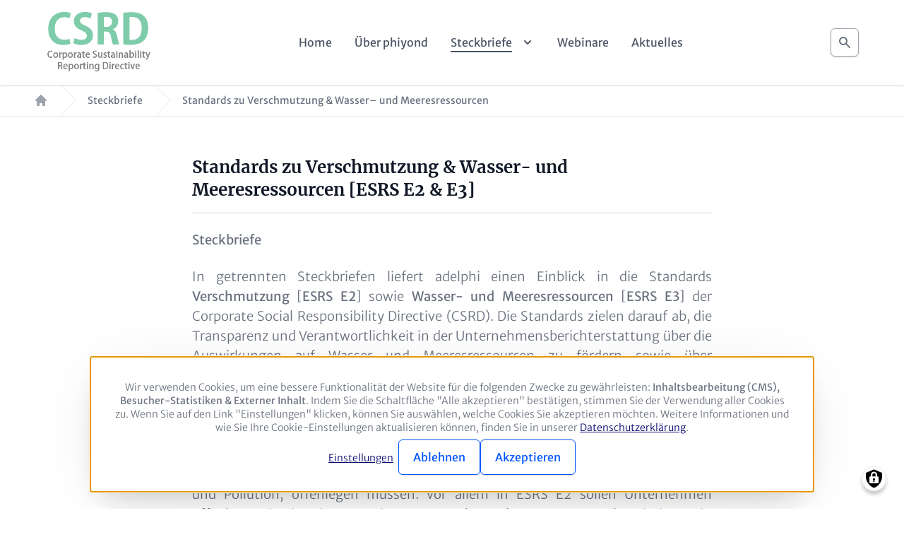

--- FILE ---
content_type: text/html; charset=UTF-8
request_url: https://csrd-support.de/standards-zu-verschmutzung-wasser-und-meeresressourcen
body_size: 11831
content:
<!DOCTYPE html>
<html lang="de" dir="ltr" prefix="og: https://ogp.me/ns#">
  <head>
    <meta charset="utf-8">
<script data-type="text/javascript" type="text/plain" data-name="matomo">var _paq = _paq || [];(function(){var u=(("https:" == document.location.protocol) ? "https://matomo.adelphi.de/" : "https://matomo.adelphi.de/");_paq.push(["setSiteId", "160"]);_paq.push(["setTrackerUrl", u+"matomo.php"]);_paq.push(["setDoNotTrack", 1]);_paq.push(["disableCookies"]);if (!window.matomo_search_results_active) {_paq.push(["trackPageView"]);}_paq.push(["setIgnoreClasses", ["no-tracking","colorbox"]]);_paq.push(["enableLinkTracking"]);var d=document,g=d.createElement("script"),s=d.getElementsByTagName("script")[0];g.type="text/javascript";g.defer=true;g.async=true;g.src=u+"matomo.js";s.parentNode.insertBefore(g,s);})();</script>
<meta name="robots" content="index, follow">
<link rel="canonical" href="https://csrd-support.de/standards-zu-verschmutzung-wasser-und-meeresressourcen">
<link rel="shortlink" href="https://csrd-support.de/node/125">
<meta property="og:site_name" content="csrd-support.de">
<meta property="og:url" content="https://csrd-support.de/node/125">
<meta property="og:title" content="Standards zu Verschmutzung &amp; Wasser&ndash; und Meeresressourcen">
<meta property="og:image" content="https://csrd-support.de/system/files/styles/og_image/private/image/ESRS_E2_E3_2.png?itok=Hy7VW1tm">
<meta property="og:image:width" content="1200">
<meta property="og:image:height" content="630">
<meta name="twitter:card" content="summary_large_image">
<meta name="twitter:title" content="Standards zu Verschmutzung &amp; Wasser&ndash; und Meeresressourcen">
<meta name="twitter:image" content="https://csrd-support.de/system/files/styles/twitter_image/private/image/ESRS_E2_E3_2.png?itok=xki0q_UE">
<meta name="google-site-verification" content="uzmOMn_RiKZT757ZZOtPiVfctdSkhGthWHJDYkgGBho">
<meta name="Generator" content="Drupal 10 (https://www.drupal.org)">
<meta name="MobileOptimized" content="width">
<meta name="HandheldFriendly" content="true">
<meta name="viewport" content="width=device-width, initial-scale=1.0">
<link rel="icon" href="/sites/csrd-support.de/files/favicon_0.png" type="image/png">

    <title>Standards zu Verschmutzung &amp; Wasser&ndash; und Meeresressourcen | csrd-support.de</title>
    <link rel="stylesheet" media="all" href="/sites/csrd-support.de/files/css/css_8SFyUCNeGcgn6q0sd1uHowSO044X8B_c7l41gjU6t5g.css?delta=0&amp;language=de&amp;theme=adelphi_multisite&amp;include=eJxFjFEOAiEMBS-Ey5E2BSo0W2hDi5Hba4zGnzeZ-XhQkLXR2Rc7GTnGypKAb-abadSAT3_zimUuBT6-Gi6GKfGzgWHL8rOQZXng3FEGZuHQsRDEO7HjPDKok4ygMKFO0Ga_y3851tCVmKxhCbbNsccEhi8mj0EG">
<link rel="stylesheet" media="all" href="/sites/csrd-support.de/files/css/css_9hUvUKC9J70IBKCubSlgIyJM23qk0SkLChmSipbD2Fo.css?delta=1&amp;language=de&amp;theme=adelphi_multisite&amp;include=eJxFjFEOAiEMBS-Ey5E2BSo0W2hDi5Hba4zGnzeZ-XhQkLXR2Rc7GTnGypKAb-abadSAT3_zimUuBT6-Gi6GKfGzgWHL8rOQZXng3FEGZuHQsRDEO7HjPDKok4ygMKFO0Ga_y3851tCVmKxhCbbNsccEhi8mj0EG">

    <script src="/libraries/klaro/dist/klaro-no-translations-no-css.js?t0toag" defer id="klaro-js"></script>


          <style>
                            .text-primary-color,
          .hover\:text-primary-color:hover,
          .active\:text-primary-color:active,
          .focus\:text-primary-color:focus,
          .checked\:text-primary-color:checked {
            color: #0055ff;
          }
          .bg-primary-color,
          .hover\:bg-primary-color:hover,
          .active\:bg-primary-color:active,
          .focus\:bg-primary-color:focus,
          .checked\:bg-primary-color:checked {
            background-color: #0055ff;
          }
          .border-primary-color,
          .hover\:border-primary-color:hover,
          .active\:border-primary-color:active,
          .focus\:border-primary-color:focus,
          .checked\:border-primary-color:checked {
            border-color: #0055ff;
          }
          .outline-primary-color,
          .hover\:outline-primary-color:hover,
          .active\:outline-primary-color:active,
          .focus\:outline-primary-color:focus,
          .checked\:outline-primary-color:checked {
            outline-color: #0055ff;
          }

                      /* text color */
  .blockquote-special > *:first-child::before,
  .blockquote-special > *:last-child::after,
  .blockquote-special .last-character,
  .drupal-local-tasks ul a,
  .webform-submission-form .form-actions .button:not(.webform-button--submit) {
    color: #0055ff;
  }

  .klaro .cm-btn {
    color: #0055ff !important;
  }

  /* background color */
  input[type="submit"],
  .slider .slick-active button,
  .drupal-local-tasks ul a.is-active {
    background-color: #0055ff;
  }

.klaro .cm-list-input:checked + .cm-list-label .slider,
.klaro .cm-list-input.only-required + .cm-list-label .slider,
  .progress-step.is-active .progress-marker::before {
    background-color: #0055ff !important;
  }

  /* border color */
  .slider__dots button,
  .slider .slick-active button,
  .drupal-local-tasks,
  .drupal-local-tasks ul a,
  .drupal-local-tasks ul a.is-active,
  .webform-submission-form .form-actions .button:not(.webform-button--submit) {
    border-color: #0055ff;
  }

  .klaro .cm-btn {
    border-color: #0055ff !important;
  }

          
          
          
                      /* header menu -------------------------- */
  .header-menu-bar .menu-toggle-btn {
    background-color: #0055ff;
  }

          
                            .text-secondary-color,
          .hover\:text-secondary-color:hover,
          .active\:text-secondary-color:active,
          .focus\:text-secondary-color:focus,
          .checked\:text-secondary-color:checked {
            color: #0a0a6e;
          }
          .bg-secondary-color,
          .hover\:bg-secondary-color:hover,
          .active\:bg-secondary-color:active,
          .focus\:bg-secondary-color:focus,
          .checked\:bg-secondary-color:checked {
            background-color: #0a0a6e;
          }
          .border-secondary-color,
          .hover\:border-secondary-color:hover,
          .active\:border-secondary-color:active,
          .focus\:border-secondary-color:focus,
          .checked\:border-secondary-color:checked {
            border-color: #0a0a6e;
          }
          .outline-secondary-color,
          .hover\:outline-secondary-color:hover,
          .active\:outline-secondary-color:active,
          .focus\:outline-secondary-color:focus,
          .checked\:outline-secondary-color:checked {
            outline-color: #0a0a6e;
          }

                    
          
          
          
                    
          
                            .text-hover-color,
          .hover\:text-hover-color:hover,
          .active\:text-hover-color:active,
          .focus\:text-hover-color:focus,
          .checked\:text-hover-color:checked {
            color: #303030;
          }
          .bg-hover-color,
          .hover\:bg-hover-color:hover,
          .active\:bg-hover-color:active,
          .focus\:bg-hover-color:focus,
          .checked\:bg-hover-color:checked {
            background-color: #303030;
          }
          .border-hover-color,
          .hover\:border-hover-color:hover,
          .active\:border-hover-color:active,
          .focus\:border-hover-color:focus,
          .checked\:border-hover-color:checked {
            border-color: #303030;
          }
          .outline-hover-color,
          .hover\:outline-hover-color:hover,
          .active\:outline-hover-color:active,
          .focus\:outline-hover-color:focus,
          .checked\:outline-hover-color:checked {
            outline-color: #303030;
          }

                    
          
          
            /* text color */
  a:hover {
    color: #303030;
  }

  .klaro .cookie-modal a:hover,
  .klaro .cookie-notice a:hover {
    color: #303030 !important;
  }

  /* background color */
  .btn:focus,
  .btn:hover,
  .btn:active,
  input[type="submit"]:focus,
  input[type="submit"]:hover,
  input[type="submit"]:active,
  .drupal-local-tasks ul a:focus,
  .drupal-local-tasks ul a:hover,
  .klaro .cm-btn:focus,
  .klaro .cm-btn:hover,
  .klaro .cm-list-input:not(.required) + .cm-list-label .slider:focus,
  .klaro .cm-list-input:not(.required) + .cm-list-label .slider:hover {
    background-color: #303030 !important;
  }

  /* border color */
  .btn:focus,
  .btn:hover,
  .btn:active,
  input[type="submit"]:focus,
  input[type="submit"]:hover,
  input[type="submit"]:active,
  .drupal-local-tasks ul a:focus,
  .drupal-local-tasks ul a:hover
  .klaro .cm-btn:focus,
  .klaro .cm-btn:hover {
    border-color: #303030 !important;
  }

                    
            .header-menu-bar a:hover,
  .header-menu-bar a:active,
  .header-menu-bar a:focus,
  .header-menu-drawer a:hover,
  .header-menu-drawer a:active,
  .header-menu-drawer a:focus {
    color: #303030;
  }

                            .text-footer-color,
          .hover\:text-footer-color:hover,
          .active\:text-footer-color:active,
          .focus\:text-footer-color:focus,
          .checked\:text-footer-color:checked {
            color: #303030;
          }
          .bg-footer-color,
          .hover\:bg-footer-color:hover,
          .active\:bg-footer-color:active,
          .focus\:bg-footer-color:focus,
          .checked\:bg-footer-color:checked {
            background-color: #303030;
          }
          .border-footer-color,
          .hover\:border-footer-color:hover,
          .active\:border-footer-color:active,
          .focus\:border-footer-color:focus,
          .checked\:border-footer-color:checked {
            border-color: #303030;
          }
          .outline-footer-color,
          .hover\:outline-footer-color:hover,
          .active\:outline-footer-color:active,
          .focus\:outline-footer-color:focus,
          .checked\:outline-footer-color:checked {
            outline-color: #303030;
          }

                    
          
          
          
                    
          
                            .text-footer-text-color,
          .hover\:text-footer-text-color:hover,
          .active\:text-footer-text-color:active,
          .focus\:text-footer-text-color:focus,
          .checked\:text-footer-text-color:checked {
            color: #ffffff;
          }
          .bg-footer-text-color,
          .hover\:bg-footer-text-color:hover,
          .active\:bg-footer-text-color:active,
          .focus\:bg-footer-text-color:focus,
          .checked\:bg-footer-text-color:checked {
            background-color: #ffffff;
          }
          .border-footer-text-color,
          .hover\:border-footer-text-color:hover,
          .active\:border-footer-text-color:active,
          .focus\:border-footer-text-color:focus,
          .checked\:border-footer-text-color:checked {
            border-color: #ffffff;
          }
          .outline-footer-text-color,
          .hover\:outline-footer-text-color:hover,
          .active\:outline-footer-text-color:active,
          .focus\:outline-footer-text-color:focus,
          .checked\:outline-footer-text-color:checked {
            outline-color: #ffffff;
          }

                    
          
          
          
                    
          
                            .text-link-color,
          .hover\:text-link-color:hover,
          .active\:text-link-color:active,
          .focus\:text-link-color:focus,
          .checked\:text-link-color:checked {
            color: #0a0a6e;
          }
          .bg-link-color,
          .hover\:bg-link-color:hover,
          .active\:bg-link-color:active,
          .focus\:bg-link-color:focus,
          .checked\:bg-link-color:checked {
            background-color: #0a0a6e;
          }
          .border-link-color,
          .hover\:border-link-color:hover,
          .active\:border-link-color:active,
          .focus\:border-link-color:focus,
          .checked\:border-link-color:checked {
            border-color: #0a0a6e;
          }
          .outline-link-color,
          .hover\:outline-link-color:hover,
          .active\:outline-link-color:active,
          .focus\:outline-link-color:focus,
          .checked\:outline-link-color:checked {
            outline-color: #0a0a6e;
          }

                    
            /* text color */
  a,
  .ui-accordion .ui-widget-content a {
    color: #0a0a6e;
  }

  .klaro .cookie-modal a,
  .klaro .cookie-notice a {
    color: #0a0a6e !important;
  }

          
          
                    
          
                            .text-link-hover-color,
          .hover\:text-link-hover-color:hover,
          .active\:text-link-hover-color:active,
          .focus\:text-link-hover-color:focus,
          .checked\:text-link-hover-color:checked {
            color: #303030;
          }
          .bg-link-hover-color,
          .hover\:bg-link-hover-color:hover,
          .active\:bg-link-hover-color:active,
          .focus\:bg-link-hover-color:focus,
          .checked\:bg-link-hover-color:checked {
            background-color: #303030;
          }
          .border-link-hover-color,
          .hover\:border-link-hover-color:hover,
          .active\:border-link-hover-color:active,
          .focus\:border-link-hover-color:focus,
          .checked\:border-link-hover-color:checked {
            border-color: #303030;
          }
          .outline-link-hover-color,
          .hover\:outline-link-hover-color:hover,
          .active\:outline-link-hover-color:active,
          .focus\:outline-link-hover-color:focus,
          .checked\:outline-link-hover-color:checked {
            outline-color: #303030;
          }

                    
          
            /* text color (hover) */
  a:hover,
  a:active,
  a:focus,
  .ui-accordion .ui-widget-content a:hover {
    color: #303030;
  }

  .klaro .cookie-modal a:hover,
  .klaro .cookie-notice a:hover {
    color: #303030 !important;
  }

          
                    
          
                            .text-background-color,
          .hover\:text-background-color:hover,
          .active\:text-background-color:active,
          .focus\:text-background-color:focus,
          .checked\:text-background-color:checked {
            color: #f2f2f8;
          }
          .bg-background-color,
          .hover\:bg-background-color:hover,
          .active\:bg-background-color:active,
          .focus\:bg-background-color:focus,
          .checked\:bg-background-color:checked {
            background-color: #f2f2f8;
          }
          .border-background-color,
          .hover\:border-background-color:hover,
          .active\:border-background-color:active,
          .focus\:border-background-color:focus,
          .checked\:border-background-color:checked {
            border-color: #f2f2f8;
          }
          .outline-background-color,
          .hover\:outline-background-color:hover,
          .active\:outline-background-color:active,
          .focus\:outline-background-color:focus,
          .checked\:outline-background-color:checked {
            outline-color: #f2f2f8;
          }

                    
          
          
          
                    
          
              </style>
    
    <style>
              
          .header-menu-bar {
      height: 80px !important;
    }

    .header-menu-drawer {
      top: 80px !important;
      height: calc(100% - 80px) !important;
      min-height: calc(100vh - 80px) !important; /* prevents a bottom gap on mobile devices */
    }

    .header-menu.drawer-open {
      padding-top: 80px !important;
    }
  
  
        
      @media (min-width: 768px) {
          .header-menu-bar {
      height: 90px !important;
    }

    .header-menu-drawer {
      top: 90px !important;
      height: calc(100% - 90px) !important;
      min-height: calc(100vh - 90px) !important; /* prevents a bottom gap on mobile devices */
    }

    .header-menu.drawer-open {
      padding-top: 90px !important;
    }
  
    }
  
        
      @media (min-width: 1280px) {
          .header-menu-bar {
      height: 120px !important;
    }

    .header-menu-drawer {
      top: 120px !important;
      height: calc(100% - 120px) !important;
      min-height: calc(100vh - 120px) !important; /* prevents a bottom gap on mobile devices */
    }

    .header-menu.drawer-open {
      padding-top: 120px !important;
    }
  
    }
  
    </style>

  </head>

  <body class="node-id-125">
        <a href="#main-content" class="visually-hidden focusable">
      Direkt zum Inhalt
    </a>
    
      <div class="dialog-off-canvas-main-canvas" data-off-canvas-main-canvas>
    <div class="site">
  




  <header>

    <div class="header-menu relative z-50">
      <div class="header-menu-bar z-10 relative flex items-center top-0 left-0 w-full px-4 lg:px-16 py-3">
          <a href="/" title="Startseite" rel="home" class="site-logo h-full flex-shrink-0 mr-8">
    <img src="/sites/csrd-support.de/files/Logo_webseite_3.png" alt="Startseite" class="h-full">
  </a>

        <div class="bar-nav flex-1 flex justify-end min-w-0">
          <div class="bar-nav__nav flex flex-1 items-center justify-end space-x-8">
            <div class="bar-main-nav-wrapper flex-1 flex justify-center">
              <nav role="navigation" aria-labelledby="block-mainnavigation-menu" id="block-mainnavigation">
            
  <h2 class="visually-hidden" id="block-mainnavigation-menu">Main navigation</h2>
  

        


                
                    <ul block="block-mainnavigation" class="menu menu--level-0 bar-main-nav flex space-x-8">
          
            <li class="menu__item relative">
              <a href="/home" class="menu-item__title menu__link flex items-center text-base font-medium whitespace-no-wrap">
                <span class="menu-link__title">Home</span>
                              </a>
                          </li>

          
            <li class="menu__item relative">
              <a href="/phiyond" class="menu-item__title menu__link flex items-center text-base font-medium whitespace-no-wrap">
                <span class="menu-link__title">&Uuml;ber phiyond</span>
                              </a>
                          </li>

          
            <li class="menu__item has-children in-active-trail relative">
              <a href="/steckbriefe" class="menu-item__title menu__link flex items-center text-base font-medium whitespace-no-wrap">
                <span class="menu-link__title">Steckbriefe</span>
                                  <span class="icon icon--chevron-down w-5 h-5 ml-3">
                        
          <svg xmlns="http://www.w3.org/2000/svg" viewbox="0 0 20 20" fill="currentColor">
  <path fill-rule="evenodd" d="M5.293 7.293a1 1 0 011.414 0L10 10.586l3.293-3.293a1 1 0 111.414 1.414l-4 4a1 1 0 01-1.414 0l-4-4a1 1 0 010-1.414z" clip-rule="evenodd"></path>
</svg>

  
                  </span>
                  <span class="icon icon--chevron-up invisible absolute w-5 h-5 ml-3">
                        
          <svg xmlns="http://www.w3.org/2000/svg" viewbox="0 0 20 20" fill="currentColor">
  <path fill-rule="evenodd" d="M14.707 12.707a1 1 0 01-1.414 0L10 9.414l-3.293 3.293a1 1 0 01-1.414-1.414l4-4a1 1 0 011.414 0l4 4a1 1 0 010 1.414z" clip-rule="evenodd"></path>
</svg>

  
                  </span>
                              </a>
                                            
                    <ul class="menu menu--level-1 absolute hidden left-0 w-max max-w-3xl pt-4">
          <div class="menu-inner py-4 bg-white rounded-lg shadow">
            
              <li class="menu__item">
                <div class="menu-item__title relative flex items-center px-8 py-4 text-base font-normal">
                  <a href="/ein-kurzer-ueberblick-ueber-die-eu-richtlinie" class="menu__link">
                    <span class="menu-link__title">&Uuml;berblick</span>
                  </a>
                                  </div>
                              </li>

            
              <li class="menu__item">
                <div class="menu-item__title relative flex items-center px-8 py-4 text-base font-normal">
                  <a href="https://csrd-support.de/freiwilliger-berichtstandard-fuer-kmu-vsme" class="menu__link">
                    <span class="menu-link__title">VSME</span>
                  </a>
                                  </div>
                              </li>

            
              <li class="menu__item">
                <div class="menu-item__title relative flex items-center px-8 py-4 text-base font-normal">
                  <a href="/doppelte-wesentlichkeitsanalyse" class="menu__link">
                    <span class="menu-link__title">ESRS 1</span>
                  </a>
                                  </div>
                              </li>

            
              <li class="menu__item">
                <div class="menu-item__title relative flex items-center px-8 py-4 text-base font-normal">
                  <a href="/standard-zu-allgemeinen-offenlegungsanforderungen" class="menu__link">
                    <span class="menu-link__title">ESRS 2</span>
                  </a>
                                  </div>
                              </li>

            
              <li class="menu__item">
                <div class="menu-item__title relative flex items-center px-8 py-4 text-base font-normal">
                  <a href="/standard-zur-eigenen-belegschaft" class="menu__link">
                    <span class="menu-link__title">ESRS S1</span>
                  </a>
                                  </div>
                              </li>

            
              <li class="menu__item">
                <div class="menu-item__title relative flex items-center px-8 py-4 text-base font-normal">
                  <a href="https://csrd-support.de/standards-zur-achtung-der-menschenrechte-und-arbeitsbedingungen-der-lieferkette-schutz-der-von" class="menu__link">
                    <span class="menu-link__title">ESRS S2, S3, S4</span>
                  </a>
                                  </div>
                              </li>

            
              <li class="menu__item">
                <div class="menu-item__title relative flex items-center px-8 py-4 text-base font-normal">
                  <a href="/standard-zum-klimawandel" class="menu__link">
                    <span class="menu-link__title">ESRS E1</span>
                  </a>
                                  </div>
                              </li>

            
              <li class="menu__item in-active-trail">
                <div class="menu-item__title relative flex items-center px-8 py-4 text-base font-normal">
                  <a href="/standards-zu-verschmutzung-wasser-und-meeresressourcen" class="menu__link">
                    <span class="menu-link__title">ESRS E2 &amp; E3</span>
                  </a>
                                  </div>
                              </li>

            
              <li class="menu__item">
                <div class="menu-item__title relative flex items-center px-8 py-4 text-base font-normal">
                  <a href="/standard-zur-biologischen-vielfalt-und-oekosystemen" class="menu__link">
                    <span class="menu-link__title">ESRS E4</span>
                  </a>
                                  </div>
                              </li>

            
              <li class="menu__item">
                <div class="menu-item__title relative flex items-center px-8 py-4 text-base font-normal">
                  <a href="/standard-zu-ressourcennutzung-und-kreislaufwirtschaft" class="menu__link">
                    <span class="menu-link__title">ESRS E5</span>
                  </a>
                                  </div>
                              </li>

            
              <li class="menu__item">
                <div class="menu-item__title relative flex items-center px-8 py-4 text-base font-normal">
                  <a href="/standard-zu-unternehmenspolitik" class="menu__link">
                    <span class="menu-link__title">ESRS G1</span>
                  </a>
                                  </div>
                              </li>

                      </div>
        </ul>

            
    
                          </li>

          
            <li class="menu__item relative">
              <a href="/webinare" class="menu-item__title menu__link flex items-center text-base font-medium whitespace-no-wrap">
                <span class="menu-link__title">Webinare</span>
                              </a>
                          </li>

          
            <li class="menu__item relative">
              <a href="/aktuelles" class="menu-item__title menu__link flex items-center text-base font-medium whitespace-no-wrap">
                <span class="menu-link__title">Aktuelles</span>
                              </a>
                          </li>

                  </ul>

            
    

  
  </nav>

            </div>
            
                          <div class="search-page-btn flex-shrink-0 relative flex justify-center items-center w-10 h-10 shadow border rounded-md border-gray-400">
                <span class="relative w-5 h-5 text-gray-500 pointer-events-none">    
          <svg viewbox="0 0 20 20" fill="currentColor" xmlns="http://www.w3.org/2000/svg">
<path fill-rule="evenodd" clip-rule="evenodd" d="M8 3.99997C6.93913 3.99997 5.92172 4.4214 5.17157 5.17155C4.42143 5.92169 4 6.93911 4 7.99997C4 9.06084 4.42143 10.0783 5.17157 10.8284C5.92172 11.5785 6.93913 12 8 12C9.06087 12 10.0783 11.5785 10.8284 10.8284C11.5786 10.0783 12 9.06084 12 7.99997C12 6.93911 11.5786 5.92169 10.8284 5.17155C10.0783 4.4214 9.06087 3.99997 8 3.99997ZM2 7.99997C1.99988 7.05568 2.22264 6.12468 2.65017 5.28271C3.0777 4.44074 3.69792 3.71157 4.4604 3.1545C5.22287 2.59743 6.10606 2.22819 7.03815 2.07681C7.97023 1.92543 8.92488 1.99618 9.82446 2.28332C10.724 2.57046 11.5432 3.06587 12.2152 3.72927C12.8872 4.39266 13.3931 5.20531 13.6919 6.10111C13.9906 6.9969 14.0737 7.95056 13.9343 8.88452C13.795 9.81848 13.4372 10.7064 12.89 11.476L17.707 16.293C17.8892 16.4816 17.99 16.7342 17.9877 16.9964C17.9854 17.2586 17.8802 17.5094 17.6948 17.6948C17.5094 17.8802 17.2586 17.9854 16.9964 17.9876C16.7342 17.9899 16.4816 17.8891 16.293 17.707L11.477 12.891C10.5794 13.5293 9.52335 13.9081 8.42468 13.9861C7.326 14.0641 6.22707 13.8381 5.2483 13.3329C4.26953 12.8278 3.44869 12.063 2.87572 11.1223C2.30276 10.1816 1.99979 9.10141 2 7.99997V7.99997Z"></path>
</svg>

  </span>
                <div id="block-searchpagelink">
  
    
      
  </div>

              </div>
                      </div>
          <button class="menu-toggle-btn xl:hidden btn btn-md min-h-0 h-10 lg:text-base shadow-sm" aria-pressed="false">
            <span>Men&uuml;</span>
            <span class="icon-menu block ml-1 w-5 h-5">
                  
          <svg xmlns="http://www.w3.org/2000/svg" fill="none" viewbox="0 0 24 24" stroke="currentColor">
  <path stroke-linecap="round" stroke-linejoin="round" stroke-width="2" d="M4 6h16M4 12h16M4 18h16"></path>
</svg>

  
            </span>
            <span class="icon-x block ml-1 w-5 h-5">
                  
          <svg xmlns="http://www.w3.org/2000/svg" fill="none" viewbox="0 0 24 24" stroke="currentColor">
  <path stroke-linecap="round" stroke-linejoin="round" stroke-width="2" d="M6 18L18 6M6 6l12 12"></path>
</svg>

  
            </span>
          </button>
        </div>
      </div>

      <div class="header-menu-drawer z-10 fixed px-4 pb-8 border-t border-grey-200 sm:border-transparent bg-white sm:shadow">
        <div class="nav-controls pt-6 pb-4">
          <button class="back-btn text-gray-600 hover:text-hover-color invisible flex items-center ml-4 text-sm ">
            <span class="icon icon--chevron-left block -ml-1 mr-3 w-5 h-5">
                  
          <svg xmlns="http://www.w3.org/2000/svg" viewbox="0 0 20 20" fill="currentColor">
  <path fill-rule="evenodd" d="M12.707 5.293a1 1 0 010 1.414L9.414 10l3.293 3.293a1 1 0 01-1.414 1.414l-4-4a1 1 0 010-1.414l4-4a1 1 0 011.414 0z" clip-rule="evenodd"></path>
</svg>

  
            </span>
          <span class="btn-title">zur&uuml;ck</span>
          </button>
        </div>
        <div class="drawer-nav pt-4">
          <nav role="navigation" aria-labelledby="block-mainnavigation-mobile-menu" id="block-mainnavigation-mobile">
            
  <h2 class="visually-hidden" id="block-mainnavigation-mobile-menu">Main navigation (Mobile)</h2>
  

          
                
      <div block="block-mainnavigation-mobile" class="menu menu--level-0 absolute left-0 top-0 w-full h-full">
        <ul class="menu__inner">
          
            
            <li class="menu__item">
              <span class="menu-item__title flex items-center justify-between px-4">
                <a href="/home" class="menu__link py-2 text-base font-medium">
                  <span class="menu-link__title">Home</span>
                </a>
                              </span>
                          </li>

          
            
            <li class="menu__item">
              <span class="menu-item__title flex items-center justify-between px-4">
                <a href="/phiyond" class="menu__link py-2 text-base font-medium">
                  <span class="menu-link__title">&Uuml;ber phiyond</span>
                </a>
                              </span>
                          </li>

          
            
            <li class="menu__item has-children in-active-trail">
              <span class="menu-item__title flex items-center justify-between px-4">
                <a href="/steckbriefe" class="menu__link py-2 text-base font-medium">
                  <span class="menu-link__title">Steckbriefe</span>
                </a>
                                  <button class="expand-btn text-gray-600 hover:text-hover-color self-stretch flex justify-center items-center w-8">
                    <span class="icon icon--chevron-right block w-5 h-5">
                          
          <svg xmlns="http://www.w3.org/2000/svg" viewbox="0 0 20 20" fill="currentColor">
  <path fill-rule="evenodd" d="M7.293 14.707a1 1 0 010-1.414L10.586 10 7.293 6.707a1 1 0 011.414-1.414l4 4a1 1 0 010 1.414l-4 4a1 1 0 01-1.414 0z" clip-rule="evenodd"></path>
</svg>

  
                    </span>
                  </button>
                              </span>
                                            
      <div class="menu menu--level-1 absolute left-0 top-0 w-full h-full">
        <ul class="menu__inner">
          
            
            <li class="menu__item">
              <span class="menu-item__title flex items-center justify-between px-4">
                <a href="/ein-kurzer-ueberblick-ueber-die-eu-richtlinie" class="menu__link py-2 text-base font-medium">
                  <span class="menu-link__title">&Uuml;berblick</span>
                </a>
                              </span>
                          </li>

          
            
            <li class="menu__item">
              <span class="menu-item__title flex items-center justify-between px-4">
                <a href="https://csrd-support.de/freiwilliger-berichtstandard-fuer-kmu-vsme" class="menu__link py-2 text-base font-medium">
                  <span class="menu-link__title">VSME</span>
                </a>
                              </span>
                          </li>

          
            
            <li class="menu__item">
              <span class="menu-item__title flex items-center justify-between px-4">
                <a href="/doppelte-wesentlichkeitsanalyse" class="menu__link py-2 text-base font-medium">
                  <span class="menu-link__title">ESRS 1</span>
                </a>
                              </span>
                          </li>

          
            
            <li class="menu__item">
              <span class="menu-item__title flex items-center justify-between px-4">
                <a href="/standard-zu-allgemeinen-offenlegungsanforderungen" class="menu__link py-2 text-base font-medium">
                  <span class="menu-link__title">ESRS 2</span>
                </a>
                              </span>
                          </li>

          
            
            <li class="menu__item">
              <span class="menu-item__title flex items-center justify-between px-4">
                <a href="/standard-zur-eigenen-belegschaft" class="menu__link py-2 text-base font-medium">
                  <span class="menu-link__title">ESRS S1</span>
                </a>
                              </span>
                          </li>

          
            
            <li class="menu__item">
              <span class="menu-item__title flex items-center justify-between px-4">
                <a href="https://csrd-support.de/standards-zur-achtung-der-menschenrechte-und-arbeitsbedingungen-der-lieferkette-schutz-der-von" class="menu__link py-2 text-base font-medium">
                  <span class="menu-link__title">ESRS S2, S3, S4</span>
                </a>
                              </span>
                          </li>

          
            
            <li class="menu__item">
              <span class="menu-item__title flex items-center justify-between px-4">
                <a href="/standard-zum-klimawandel" class="menu__link py-2 text-base font-medium">
                  <span class="menu-link__title">ESRS E1</span>
                </a>
                              </span>
                          </li>

          
            
            <li class="menu__item in-active-trail">
              <span class="menu-item__title flex items-center justify-between px-4">
                <a href="/standards-zu-verschmutzung-wasser-und-meeresressourcen" class="menu__link py-2 text-base font-medium">
                  <span class="menu-link__title">ESRS E2 &amp; E3</span>
                </a>
                              </span>
                          </li>

          
            
            <li class="menu__item">
              <span class="menu-item__title flex items-center justify-between px-4">
                <a href="/standard-zur-biologischen-vielfalt-und-oekosystemen" class="menu__link py-2 text-base font-medium">
                  <span class="menu-link__title">ESRS E4</span>
                </a>
                              </span>
                          </li>

          
            
            <li class="menu__item">
              <span class="menu-item__title flex items-center justify-between px-4">
                <a href="/standard-zu-ressourcennutzung-und-kreislaufwirtschaft" class="menu__link py-2 text-base font-medium">
                  <span class="menu-link__title">ESRS E5</span>
                </a>
                              </span>
                          </li>

          
            
            <li class="menu__item">
              <span class="menu-item__title flex items-center justify-between px-4">
                <a href="/standard-zu-unternehmenspolitik" class="menu__link py-2 text-base font-medium">
                  <span class="menu-link__title">ESRS G1</span>
                </a>
                              </span>
                          </li>

                  </ul>
      </div>
    
                          </li>

          
            
            <li class="menu__item">
              <span class="menu-item__title flex items-center justify-between px-4">
                <a href="/webinare" class="menu__link py-2 text-base font-medium">
                  <span class="menu-link__title">Webinare</span>
                </a>
                              </span>
                          </li>

          
            
            <li class="menu__item">
              <span class="menu-item__title flex items-center justify-between px-4">
                <a href="/aktuelles" class="menu__link py-2 text-base font-medium">
                  <span class="menu-link__title">Aktuelles</span>
                </a>
                              </span>
                          </li>

                  </ul>
      </div>
    

  
  </nav>

        </div>
        <div class="divider border-t border-gray-200 my-8"></div>
        <div class="drawer-bottom">
          <div class="views-exposed-form" data-drupal-selector="views-exposed-form-list-searchpage" id="block-viewsexposedfilterblock">
  
    
      <form block="block-viewsexposedfilterblock" action="/suche" method="get" id="views-exposed-form-list-searchpage" accept-charset="UTF-8">
  
      <div class="js-form-item form-item js-form-type-textfield form-item-search js-form-item-search">
          <label for="edit-search">Suche</label>
                <input placeholder="Suche" data-drupal-selector="edit-search" type="text" id="edit-search" name="search" value="" size="30" maxlength="128" class="form-text max-w-full w-full text-sm leading-tight text-gray-500 px-3 py-2 shadow border rounded-md border-gray-300 focus:outline-primary-color">

                  </div>
<div data-drupal-selector="edit-actions" class="form-actions js-form-wrapper form-wrapper" id="edit-actions"><input data-drupal-selector="edit-submit-list" type="submit" id="edit-submit-list" value="Suche" class="button js-form-submit form-submit">
</div>


</form>

  </div>

          
        </div>
      </div>

      <div class="lock-overlay z-0 fixed top-0 left-0 w-full h-full min-h-screen bg-white"></div>
    </div>

    <div id="block-adelphi-multisite-breadcrumbs">
  
    
      
  <nav class="breadcrumb-nav" role="navigation" aria-labelledby="system-breadcrumb">
    <h2 id="system-breadcrumb" class="visually-hidden">Pfadnavigation</h2>
    <ol class="breadcrumb-list flex items-center flex-wrap px-8 border-b border-gray-200">
                        <li class="breadcrumb-list__item with-link relative flex items-center py-3 pl-4 pr-10">
          <a class="breadcrumb-item z-10 text-sm font-medium leading-tight text-gray-400 hover:text-hover-color active:text-hover-color focus:text-hover-color" href="/">
                
          <svg width="20" height="20" viewbox="0 0 20 20" fill="currentColor" xmlns="http://www.w3.org/2000/svg">
<path d="M10.707 2.29303C10.5195 2.10556 10.2652 2.00024 10 2.00024C9.73484 2.00024 9.48053 2.10556 9.293 2.29303L2.293 9.29303C2.11084 9.48163 2.01005 9.73423 2.01233 9.99643C2.01461 10.2586 2.11978 10.5094 2.30518 10.6948C2.49059 10.8803 2.7414 10.9854 3.0036 10.9877C3.2658 10.99 3.5184 10.8892 3.707 10.707L4 10.414V17C4 17.2652 4.10536 17.5196 4.2929 17.7071C4.48043 17.8947 4.73479 18 5 18H7C7.26522 18 7.51957 17.8947 7.70711 17.7071C7.89465 17.5196 8 17.2652 8 17V15C8 14.7348 8.10536 14.4805 8.2929 14.2929C8.48043 14.1054 8.73479 14 9 14H11C11.2652 14 11.5196 14.1054 11.7071 14.2929C11.8946 14.4805 12 14.7348 12 15V17C12 17.2652 12.1054 17.5196 12.2929 17.7071C12.4804 17.8947 12.7348 18 13 18H15C15.2652 18 15.5196 17.8947 15.7071 17.7071C15.8946 17.5196 16 17.2652 16 17V10.414L16.293 10.707C16.4816 10.8892 16.7342 10.99 16.9964 10.9877C17.2586 10.9854 17.5094 10.8803 17.6948 10.6948C17.8802 10.5094 17.9854 10.2586 17.9877 9.99643C17.99 9.73423 17.8892 9.48163 17.707 9.29303L10.707 2.29303V2.29303Z"></path>
</svg>

  
          </a>
        </li>
                              <li class="breadcrumb-list__item with-link relative flex items-center py-3 pl-4 pr-10">
          <a class="breadcrumb-item z-10 text-sm font-medium leading-tight text-gray-500 hover:text-hover-color active:text-hover-color focus:text-hover-color" href="/steckbriefe">Steckbriefe</a>
        </li>
                              <li class="breadcrumb-list__item relative flex items-center py-3 pl-4 pr-10">
          <span class="breadcrumb-item z-10 text-sm font-medium leading-tight text-gray-500">Standards zu Verschmutzung &amp; Wasser&ndash; und Meeresressourcen</span>
        </li>
              </ol>    
  </nav>

  </div>


                                                                                                                                                      

  </header>



  <main class="site-main hyphens-auto lg:hyphens-normal break-words lg:break-normal" role="main">
      <div>
    <div data-drupal-messages-fallback class="hidden"></div><div id="block-adelphi-multisite-content">
  
    
      

<article class="node">

  
    

  
  <div class="node-content">
    
    
<div class="field field--label-visually_hidden field--type-entity_reference_revisions field-layout-sections">
      <div class="field__label visually-hidden">Paragraphen</div>
  
      <div class="field__fields">
  
      <div class="field__content">
      
  <div id="paragraph-id-623" class="paragraph paragraph--type--section paragraph--view-mode--default">
          <div class="paragraph-content">
        
          <div class="layout layout--onecol">
    <div class="layout__region layout__region--content">
        <div id="paragraph-id-624" class="paragraph paragraph--type--text paragraph--view-mode--default max-w-screen-md mx-auto my-12 lg:my-14 px-4">
          <div class="paragraph-content">
        
<div class="field field--label-visually_hidden field--type-text_long field-body">
      <div class="field__label visually-hidden">Inhalt</div>
  
  
      <div class="field__content">
      <h3>Standards zu Verschmutzung &amp; Wasser- und Meeresressourcen [ESRS E2 &amp; E3]</h3><hr><p><strong>Steckbriefe</strong></p><p class="text-align-justify MsoNormal">In getrennten Steckbriefen liefert adelphi einen Einblick in die Standards <strong>Verschmutzung</strong> [<strong>ESRS E2</strong>] sowie <strong>Wasser- und Meeresressourcen</strong> [<strong>ESRS E3</strong>] der Corporate Social Responsibility Directive (CSRD). Die Standards zielen darauf ab, die Transparenz und Verantwortlichkeit in der Unternehmensberichterstattung &uuml;ber die Auswirkungen auf Wasser und Meeresressourcen zu f&ouml;rdern sowie &uuml;ber Verschmutzungspotentiale (Pollution) zu berichten. Genauer enth&auml;lt Standard E3 Informationen dar&uuml;ber, wie Unternehmen, &uuml;ber ihren Wasserverbrauch und ihre Wassereinleitungen sowie &uuml;ber ihre Auswirkungen auf die Wasserqualit&auml;t und -verf&uuml;gbarkeit berichten m&uuml;ssen. Des Weiteren wird in den Standards festgehalten, wie Unternehmen ihre Strategie und Politik f&uuml;r die Bewirtschaftung der Wasserressourcen sowie Daten &uuml;ber ihre Leistung in den beiden Bereichen, Wasser und Pollution, offenlegen m&uuml;ssen. Vor allem in ESRS E2 sollen Unternehmen offenlegen, inwieweit Strategien zu Umweltverschmutzungen und Emissionen in Luft, Wasser und Boden vorliegen, und sollen &uuml;ber die Verwendung von (besonders) besorgniserregenden Stoffen den Gebrauch von Mikroplastik berichten.</p><p class="text-align-justify MsoNormal">Steckbrief zu ESRS E3 - Wasser- und Meeresressourcen:</p>
<article data-align="center">
  
      <div class="relative inline-block">
      <div class="relative">
        
<div class="field field--label-visually_hidden field--type-image field-image-file">
      <div class="field__label visually-hidden">Posterimage</div>
  
  
      <div class="field__content">
          <picture>
                  <source srcset="/system/files/styles/adelphi_multisite_node_small_original_xl_1x/private/posterimage/esrs-e3.png?itok=tpmvoryC 1x, /system/files/styles/adelphi_multisite_node_small_original_xl_2x/private/posterimage/esrs-e3.png?itok=iPPszq9C 2x" media="all and (min-width: 1200px)" type="image/png" width="255" height="363">
              <source srcset="/system/files/styles/adelphi_multisite_node_small_original_l_1x/private/posterimage/esrs-e3.png?itok=Fq6LQdSU 1x, /system/files/styles/adelphi_multisite_node_small_original_l_2x/private/posterimage/esrs-e3.png?itok=bQBVHfBC 2x" media="all and (min-width: 980px) and (max-width: 1199px)" type="image/png" width="255" height="363">
              <source srcset="/system/files/styles/adelphi_multisite_node_small_original_m_1x/private/posterimage/esrs-e3.png?itok=-QC-vkY0 1x, /system/files/styles/adelphi_multisite_node_small_original_m_2x/private/posterimage/esrs-e3.png?itok=JtEsUDyf 2x" media="all and (min-width: 768px) and (max-width: 979px)" type="image/png" width="255" height="363">
              <source srcset="/system/files/styles/adelphi_multisite_node_small_original_s_1x/private/posterimage/esrs-e3.png?itok=k9JOATpi 1x, /system/files/styles/adelphi_multisite_node_small_original_s_2x/private/posterimage/esrs-e3.png?itok=sRUY78s7 2x" media="all and (min-width: 480px) and (max-width: 767px)" type="image/png" width="767" height="1093">
              <source srcset="/system/files/styles/adelphi_multisite_node_small_original_xs_1x/private/posterimage/esrs-e3.png?itok=fn4KWepO 1x, /system/files/styles/adelphi_multisite_node_small_original_xs_2x/private/posterimage/esrs-e3.png?itok=Q6StS8kL 2x" media="all and (max-width: 479px)" type="image/png" width="447" height="637">
                  <img loading="eager" width="447" height="637" src="/system/files/styles/adelphi_multisite_node_small_original_xs_1x/private/posterimage/esrs-e3.png?itok=fn4KWepO" alt="ESRS E3">

  </source></source></source></source></source></picture>


    </div>
  
  </div>

      </div>

              <a href="/system/files/document/steckbrief-esrs-e3-update-06-2024_0.pdf" target="_blank" class="absolute z-10 w-full h-full inset-0"></a>
          </div>

    
  </article>
<p>Steckbrief zu ESRS E2 - Pollution:&nbsp;</p>
<article data-align="center">
  
      <div class="relative inline-block">
      <div class="relative">
        
<div class="field field--label-visually_hidden field--type-image field-image-file">
      <div class="field__label visually-hidden">Posterimage</div>
  
  
      <div class="field__content">
          <picture>
                  <source srcset="/system/files/styles/adelphi_multisite_node_small_original_xl_1x/private/posterimage/esrs-e2.png?itok=XIDsYBzj 1x, /system/files/styles/adelphi_multisite_node_small_original_xl_2x/private/posterimage/esrs-e2.png?itok=GyEoC2L2 2x" media="all and (min-width: 1200px)" type="image/png" width="255" height="365">
              <source srcset="/system/files/styles/adelphi_multisite_node_small_original_l_1x/private/posterimage/esrs-e2.png?itok=F1mdmPLS 1x, /system/files/styles/adelphi_multisite_node_small_original_l_2x/private/posterimage/esrs-e2.png?itok=cCFrDxaq 2x" media="all and (min-width: 980px) and (max-width: 1199px)" type="image/png" width="255" height="365">
              <source srcset="/system/files/styles/adelphi_multisite_node_small_original_m_1x/private/posterimage/esrs-e2.png?itok=jsaoZZ1x 1x, /system/files/styles/adelphi_multisite_node_small_original_m_2x/private/posterimage/esrs-e2.png?itok=3mMVvwLw 2x" media="all and (min-width: 768px) and (max-width: 979px)" type="image/png" width="255" height="365">
              <source srcset="/system/files/styles/adelphi_multisite_node_small_original_s_1x/private/posterimage/esrs-e2.png?itok=8UhyGdD1 1x, /system/files/styles/adelphi_multisite_node_small_original_s_2x/private/posterimage/esrs-e2.png?itok=UjCkb_Xx 2x" media="all and (min-width: 480px) and (max-width: 767px)" type="image/png" width="767" height="1099">
              <source srcset="/system/files/styles/adelphi_multisite_node_small_original_xs_1x/private/posterimage/esrs-e2.png?itok=cDictGZT 1x, /system/files/styles/adelphi_multisite_node_small_original_xs_2x/private/posterimage/esrs-e2.png?itok=zMUZi4EK 2x" media="all and (max-width: 479px)" type="image/png" width="447" height="640">
                  <img loading="eager" width="447" height="640" src="/system/files/styles/adelphi_multisite_node_small_original_xs_1x/private/posterimage/esrs-e2.png?itok=cDictGZT" alt="ESRS E2">

  </source></source></source></source></source></picture>


    </div>
  
  </div>

      </div>

              <a href="/system/files/document/steckbrief-esrs-e2-update-06-2024.pdf" target="_blank" class="absolute z-10 w-full h-full inset-0"></a>
          </div>

    
  </article>
<p class="MsoNormal"><p></p></p><hr><p><strong>Webinar</strong></p><p>In diesem Webinar, dass am <strong>11. Oktober</strong> stattfand, wurde der Standard <strong>ESRS E3</strong>&nbsp;<strong>Wasser- &amp; Meeresressourcen</strong> von Expert:innen veranschaulicht. Es wurde dar&uuml;ber aufgekl&auml;rt, wie Unternehmen &uuml;ber Ihre Auswirkungen auf den Umweltbereich Wasser berichten sollen, wobei vor Allem zu den Auswirkungen auf Wasser- und Meeresressourcen eingegangen wurde. Neben der praxisnahen Einf&uuml;hrung in die wesentlichen Berichtspflichten des ESRS E3, freuen wir uns besonders auf die Beitr&auml;ge unserer Referentinnen <strong>Mirjam Wolfrum</strong> von&nbsp;<strong>CDP </strong>und <strong>Lea Hupp</strong> von <strong>WWF</strong>, wie das Thema Wasser in Unternehmen verankert werden kann. Das Webinar wurde erneut auf Englisch gehalten.</p><p class="MsoNormal">Bei Fragen und Anregungen nehmen Sie gerne Kontakt mit uns auf.&nbsp;</p>
    </div>
  
  </div>

      </div>
      </div>

    </div>
  </div>

      </div>
      </div>

    </div>
      <div class="field__content">
      
  <div id="paragraph-id-697" class="paragraph paragraph--type--section paragraph--view-mode--default">
          <div class="paragraph-content">
        
          <div class="layout layout--onecol">
    <div class="layout__region layout__region--content">
      
    </div>
  </div>

      </div>
      </div>

    </div>
  
      </div>
  </div>

  </div>

</article>

  </div>

  </div>

  </main>

    
  <footer class="site-footer bg-footer-color w-full text-footer-text-color text-center">
    <div class="container mx-auto flex flex-col justify-start px-4 lg:px-8 py-12 justify-between">
      <nav role="navigation" aria-labelledby="block-adelphi-multisite-footer-menu" id="block-adelphi-multisite-footer">
            
  <h2 class="visually-hidden" id="block-adelphi-multisite-footer-menu">Footer</h2>
  

        
              <ul block="block-adelphi-multisite-footer" class="flex flex-wrap items-center justify-center -ml-10 -mb-4">
              <li class="ml-10 mb-4">
        <a href="/impressum" class="text-base leading-normal text-footer-text-color hover:text-footer-text-color focus:text-footer-text-color active:text-footer-text-color hover:underline focus:underline active:underline" data-drupal-link-system-path="node/105">Impressum</a>
              </li>
          <li class="ml-10 mb-4">
        <a href="/datenschutzerklaerung" class="text-base leading-normal text-footer-text-color hover:text-footer-text-color focus:text-footer-text-color active:text-footer-text-color hover:underline focus:underline active:underline" data-drupal-link-system-path="node/114">Datenschutzerkl&auml;rung</a>
              </li>
          <li class="ml-10 mb-4">
        <a href="/kontakt" class="text-base leading-normal text-footer-text-color hover:text-footer-text-color focus:text-footer-text-color active:text-footer-text-color hover:underline focus:underline active:underline" data-drupal-link-system-path="node/116">Kontakt</a>
              </li>
        </ul>
  


  </nav>

      <p class="text-base leading-normal mt-8">&copy; 2025 adelphi. All rights reserved.</p>
    </div>
  </footer>


</div>

  </div>

    
    <script type="application/json" data-drupal-selector="drupal-settings-json">{"path":{"baseUrl":"\/","pathPrefix":"","currentPath":"node\/125","currentPathIsAdmin":false,"isFront":false,"currentLanguage":"de"},"pluralDelimiter":"\u0003","suppressDeprecationErrors":true,"exIcons":{"paths":{"adelphi_multisite":"\/themes\/custom\/adelphi_multisite\/dist\/icons.svg?2569d624c7f92dc8"}},"klaro":{"config":{"elementId":"klaro","storageMethod":"cookie","cookieName":"klaro","cookieExpiresAfterDays":90,"cookieDomain":"","groupByPurpose":false,"acceptAll":true,"hideDeclineAll":false,"hideLearnMore":false,"autoFocus":true,"privacyPolicy":"\/node\/10","lang":"de","services":[{"name":"cms","default":true,"title":"Inhaltsbearbeitung (CMS)","description":"F\u00fcr ein besseres Nutzungserlebnis.","purposes":["cms"],"callbackCode":"","cookies":[["has_js","",""],["^[SESS|SSESS]","",""],["^proxyVisitor","",""]],"required":true,"optOut":false,"onlyOnce":false,"contextualConsentOnly":false,"contextualConsentText":"","wrapperIdentifier":[],"translations":{"de":{"title":"Inhaltsbearbeitung (CMS)"}}},{"name":"klaro","default":true,"title":"Klaro Consent Manager","description":"Speichert den Status der Cookie-Zustimmung.","purposes":["cms"],"callbackCode":"","cookies":[["klaro","",""]],"required":true,"optOut":false,"onlyOnce":false,"contextualConsentOnly":false,"contextualConsentText":"","wrapperIdentifier":[],"translations":{"de":{"title":"Klaro Consent Manager"}}},{"name":"matomo","default":false,"title":"Matomo","description":"Datenschutzkonforme anonyme Nutzungsstatistik.","purposes":["analytics"],"callbackCode":"","cookies":[["^_pk_.*$","",""],["piwik_ignore","",""]],"required":false,"optOut":false,"onlyOnce":false,"contextualConsentOnly":false,"contextualConsentText":"","wrapperIdentifier":[],"translations":{"de":{"title":"Matomo"}}},{"name":"vimeo","default":false,"title":"Vimeo","description":"Dienst zum Abspielen von Videos der Vimeo Plattform.","purposes":["external_content"],"callbackCode":"","cookies":[],"required":false,"optOut":false,"onlyOnce":false,"contextualConsentOnly":false,"contextualConsentText":"","wrapperIdentifier":[],"translations":{"de":{"title":"Vimeo"}}},{"name":"youtube","default":false,"title":"YouTube","description":"Dienst zum Abspielen von Videos der YouTube Plattform.","purposes":["external_content"],"callbackCode":"","cookies":[],"required":false,"optOut":false,"onlyOnce":false,"contextualConsentOnly":false,"contextualConsentText":"","wrapperIdentifier":[],"translations":{"de":{"title":"YouTube"}}},{"name":"twitter","default":false,"title":"Twitter","description":"Dienst f\u00fcr Microblogging und soziales Netzwerk ","purposes":["external_content"],"callbackCode":"","cookies":[],"required":false,"optOut":false,"onlyOnce":false,"contextualConsentOnly":false,"contextualConsentText":"","wrapperIdentifier":[".twitter-tweet"],"translations":{"de":{"title":"Twitter"}}},{"name":"podomatic","default":false,"title":"Podomatic","description":"Dienst zum Abspielen von Audio der Podomatic Plattform.","purposes":["external_content"],"callbackCode":"","cookies":[],"required":false,"optOut":false,"onlyOnce":false,"contextualConsentOnly":false,"contextualConsentText":"","wrapperIdentifier":[],"translations":{"de":{"title":"Podomatic"}}}],"translations":{"de":{"consentModal":{"title":"Informationen, die wir sammeln","description":"Hier k\u00f6nnen Sie die Art von Informationen, die wir \u00fcber Sie sammeln, einsehen und anpassen.","privacyPolicy":{"name":"Datenschutzerkl\u00e4rung","text":"Um mehr zu erfahren, lesen Sie bitte unsere {privacyPolicy}.\r\n"}},"consentNotice":{"title":"Use of personal data and cookies","changeDescription":"Es gab \u00c4nderungen seit Ihrem letzten Besuch, bitte aktualisieren Sie Ihre Auswahl.","description":"Wir verwenden Cookies, um eine bessere Funktionalit\u00e4t der Website f\u00fcr die folgenden Zwecke zu gew\u00e4hrleisten: {purposes}. Indem Sie die Schaltfl\u00e4che \u0022Alle akzeptieren\u0022 best\u00e4tigen, stimmen Sie der Verwendung aller Cookies zu. Wenn Sie auf den Link \u0022Einstellungen\u0022 klicken, k\u00f6nnen Sie ausw\u00e4hlen, welche Cookies Sie akzeptieren m\u00f6chten.  Weitere Informationen und wie Sie Ihre Cookie-Einstellungen aktualisieren k\u00f6nnen, finden Sie in unserer {privacyPolicy}.","learnMore":"Einstellungen","privacyPolicy":{"name":"Datenschutzerkl\u00e4rung"}},"ok":"Akzeptieren","save":"Speichern","decline":"Ablehnen","close":"Schlie\u00dfen","acceptAll":"Alle akzeptieren","acceptSelected":"Auswahl \u00fcbernehmen","service":{"disableAll":{"title":"Alle Anwendungen umschalten","description":"Verwenden Sie diesen Schalter um alle Apps zu aktivieren\/deaktivieren."},"optOut":{"title":"(Opt-Out)","description":"Diese Anwendung wird standardm\u00e4\u00dfig geladen (Sie k\u00f6nnen diese aber deaktivieren)"},"required":{"title":"(immer notwendig)","description":"Diese Anwendung wird immer ben\u00f6tigt"},"purposes":"Zwecke","purpose":"Zweck"},"contextualConsent":{"acceptAlways":"Immer","acceptOnce":"Ja","description":"Um Ihre pers\u00f6nlichen Daten zu sch\u00fctzen, ist die Verbindung zu {title} derzeit gesperrt. M\u00f6chten Sie die externen Inhalte laden?"},"poweredBy":"Realisiert mit Klaro!","purposeItem":{"service":"Service","services":"Services"},"privacyPolicy":{"name":"Datenschutzerkl\u00e4rung","text":"Um mehr zu erfahren, lesen Sie bitte unsere {privacyPolicy}.\r\n"},"purposes":{"advertising":{"title":"Anzeigen von Werbung","description":""},"external_content":{"title":"Externer Inhalt","description":""},"analytics":{"title":"Besucher-Statistiken","description":""},"cms":{"title":"Inhaltsbearbeitung (CMS)","description":""},"livechat":{"title":"Live Chat","description":""},"security":{"title":"Sicherheit","description":""},"styling":{"title":"Styling","description":""}}}},"showNoticeTitle":true,"additionalClass":" hide-consent-dialog-title klaro-theme-adelphi_multisite"},"dialog_mode":"notice","show_toggle_button":true,"toggle_button_icon":null,"show_close_button":false,"exclude_urls":null,"disable_urls":null},"matomo":{"disableCookies":true,"trackMailto":true},"data":{"extlink":{"extTarget":true,"extTargetAppendNewWindowLabel":"(opens in a new window)","extTargetNoOverride":true,"extNofollow":false,"extNoreferrer":true,"extFollowNoOverride":false,"extClass":"ext","extLabel":"(Link ist extern)","extImgClass":false,"extSubdomains":true,"extExclude":"","extInclude":"","extCssExclude":"","extCssInclude":"","extCssExplicit":"","extAlert":false,"extAlertText":"Dieser Link f\u00fchrt Sie zu einer externen Website. Wir sind nicht f\u00fcr deren Inhalte verantwortlich.","extHideIcons":false,"mailtoClass":"0","telClass":"","mailtoLabel":"(Link sendet E-Mail)","telLabel":"(link is a phone number)","extUseFontAwesome":false,"extIconPlacement":"append","extFaLinkClasses":"fa fa-external-link","extFaMailtoClasses":"fa fa-envelope-o","extAdditionalLinkClasses":"","extAdditionalMailtoClasses":"","extAdditionalTelClasses":"","extFaTelClasses":"fa fa-phone","whitelistedDomains":[],"extExcludeNoreferrer":""}},"ajaxTrustedUrl":{"\/suche":true},"user":{"uid":0,"permissionsHash":"491d761d4eb9fd917ed08b86936b89f4c0899d59cf9954523dfcf6157421096b"}}</script>
<script src="/sites/csrd-support.de/files/js/js_B5qHNltdI7QljKkDzvNV8aw01pH6diDLUfjeABx7iLE.js?scope=footer&amp;delta=0&amp;language=de&amp;theme=adelphi_multisite&amp;include=eJxtikEOgCAMBD8E8iRTAZGwWAIlkd9r1JteZjLZJedRtjjnDoktijcLu6GbrQxosE2KPpeVbW9aKpWfMYAXgm4yEPeg_CGXk3G1F8L0pkqgyuamyiSc2Tw6AVloOSU"></script>
<script src="/modules/contrib/klaro/js/klaro_placeholder.js" data-type="text/javascript" type="text/plain" data-name="matomo" data-src="/modules/contrib/matomo/js/matomo.js?v=10.4.8"></script>

  </body>
</html>


--- FILE ---
content_type: image/svg+xml
request_url: https://csrd-support.de/themes/custom/adelphi_multisite/images/icon-search.svg
body_size: 919
content:
<svg viewBox="0 0 20 20" fill="currentColor" xmlns="http://www.w3.org/2000/svg">
<path fill-rule="evenodd" clip-rule="evenodd" d="M8 3.99997C6.93913 3.99997 5.92172 4.4214 5.17157 5.17155C4.42143 5.92169 4 6.93911 4 7.99997C4 9.06084 4.42143 10.0783 5.17157 10.8284C5.92172 11.5785 6.93913 12 8 12C9.06087 12 10.0783 11.5785 10.8284 10.8284C11.5786 10.0783 12 9.06084 12 7.99997C12 6.93911 11.5786 5.92169 10.8284 5.17155C10.0783 4.4214 9.06087 3.99997 8 3.99997ZM2 7.99997C1.99988 7.05568 2.22264 6.12468 2.65017 5.28271C3.0777 4.44074 3.69792 3.71157 4.4604 3.1545C5.22287 2.59743 6.10606 2.22819 7.03815 2.07681C7.97023 1.92543 8.92488 1.99618 9.82446 2.28332C10.724 2.57046 11.5432 3.06587 12.2152 3.72927C12.8872 4.39266 13.3931 5.20531 13.6919 6.10111C13.9906 6.9969 14.0737 7.95056 13.9343 8.88452C13.795 9.81848 13.4372 10.7064 12.89 11.476L17.707 16.293C17.8892 16.4816 17.99 16.7342 17.9877 16.9964C17.9854 17.2586 17.8802 17.5094 17.6948 17.6948C17.5094 17.8802 17.2586 17.9854 16.9964 17.9876C16.7342 17.9899 16.4816 17.8891 16.293 17.707L11.477 12.891C10.5794 13.5293 9.52335 13.9081 8.42468 13.9861C7.326 14.0641 6.22707 13.8381 5.2483 13.3329C4.26953 12.8278 3.44869 12.063 2.87572 11.1223C2.30276 10.1816 1.99979 9.10141 2 7.99997V7.99997Z"/>
</svg>
